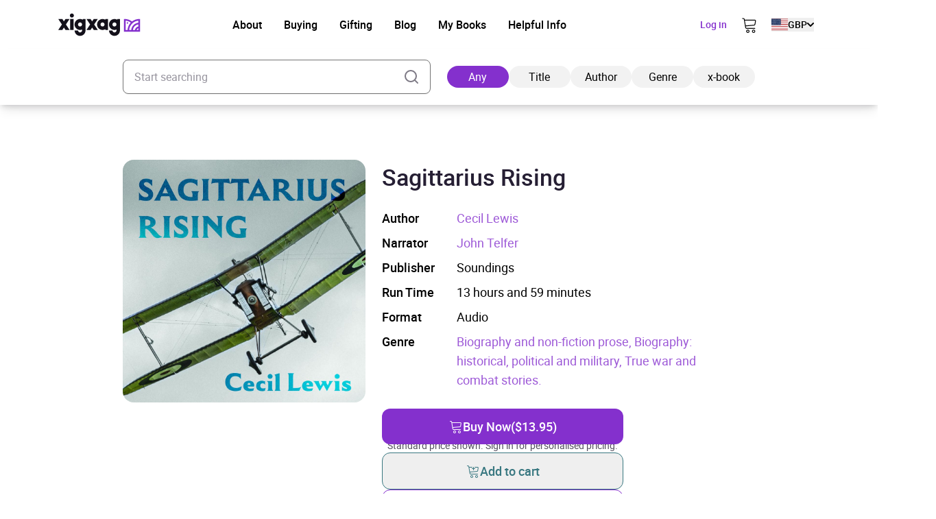

--- FILE ---
content_type: image/svg+xml
request_url: https://xigxag.co.uk/wp-content/themes/wordpress/assets/dist/imgs/flags/fr.svg
body_size: -1016
content:
<svg width="39" height="30" viewBox="0 0 39 30" fill="none" xmlns="http://www.w3.org/2000/svg">
<g clip-path="url(#clip0_2910_5686)">
<path fill-rule="evenodd" clip-rule="evenodd" d="M0 0.375H38.9999V29.6249H0V0.375Z" fill="white"/>
<path fill-rule="evenodd" clip-rule="evenodd" d="M0 0.375H12.9979V29.6249H0V0.375Z" fill="#002654"/>
<path fill-rule="evenodd" clip-rule="evenodd" d="M26.002 0.375H38.9999V29.6249H26.002V0.375Z" fill="#CE1126"/>
</g>
<defs>
<clipPath id="clip0_2910_5686">
<rect width="38.9999" height="29.2499" fill="white" transform="translate(0 0.375)"/>
</clipPath>
</defs>
</svg>


--- FILE ---
content_type: image/svg+xml
request_url: https://xigxag.co.uk/wp-content/themes/wordpress/assets/dist/imgs/flags/lu.svg
body_size: -899
content:
<svg width="39" height="30" viewBox="0 0 39 30" fill="none" xmlns="http://www.w3.org/2000/svg">
<g clip-path="url(#clip0_2910_8291)">
<path d="M0 15H38.9999V29.625H0V15Z" fill="#00A1DE"/>
<path d="M0 0.375061H38.9999V15H0V0.375061Z" fill="#ED2939"/>
<path d="M0 10.1251H38.9999V19.875H0V10.1251Z" fill="white"/>
</g>
<defs>
<clipPath id="clip0_2910_8291">
<rect width="38.9999" height="29.2499" fill="white" transform="translate(0 0.375061)"/>
</clipPath>
</defs>
</svg>
